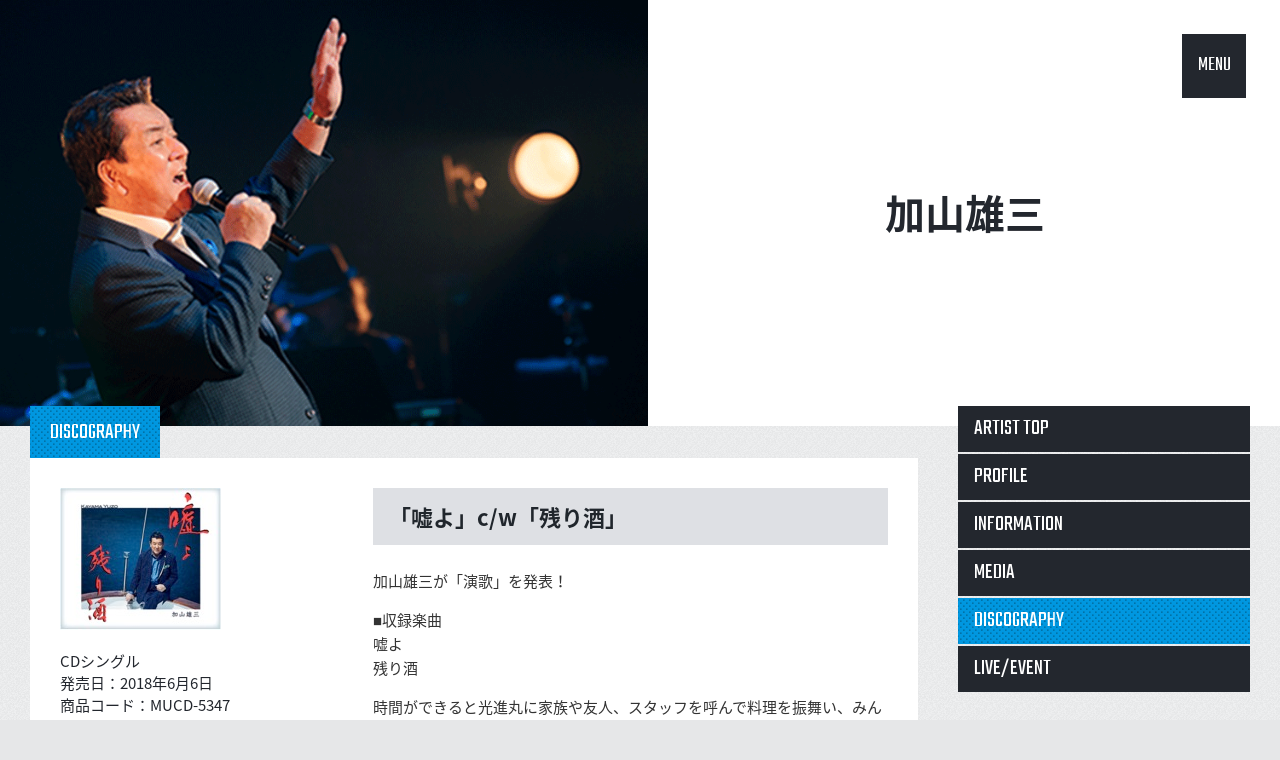

--- FILE ---
content_type: text/html; charset=UTF-8
request_url: http://dreamusic.co.jp/artist/yuzo-kayama/29943.html
body_size: 80815
content:
<!DOCTYPE html>
<!--[if IE 8 ]><html class="ie8"><![endif]-->
<!--[if IE 9 ]><html class="ie9"><![endif]-->
<!--[if (gt IE 9)|!(IE)]><!--><html><!--<![endif]-->
<head>
<meta charset="UTF-8">
<meta http-equiv="X-UA-Compatible" content="IE=edge, chrome=1">
<meta name="viewport" content="width=device-width, initial-scale=1.0, maximum-scale=1.0">
<meta name="description" content="ドリーミュージックは、加山雄三,森山良子,平原綾香,世良公則,FUNKY MONKEY BABYSなど多数のアーティストが所属しています。">
<meta name="keywords" content="ドリーミュージック,加山雄三,森山良子,平原綾香,世良公則,FUNKY MONKEY BABYS">
<link rel="shortcut icon" href="https://dreamusic.co.jp/favicon.ico" />
<title>「嘘よ」c/w「残り酒」 | ドリーミュージック</title><link rel="stylesheet" href="//fonts.googleapis.com/css?family=Teko">
<link rel="stylesheet" href="//fonts.googleapis.com/earlyaccess/notosansjapanese.css">
<link rel="stylesheet" href="http://dreamusic.co.jp/wordpress/wp-content/themes/dreamusic/css/style.css?1682574420">
<script src="//ajax.googleapis.com/ajax/libs/jquery/1.11.2/jquery.min.js"></script>
<script>window.jQuery || document.write('<script src="http://dreamusic.co.jp/wordpress/wp-content/themes/dreamusic/js/jquery-1.11.2.js"><\/script>')</script>
<script src="http://dreamusic.co.jp/wordpress/wp-content/themes/dreamusic/js/jquery.plugin.js?1473410220"></script>
<!--[if lt IE 9]>
<script src="http://dreamusic.co.jp/wordpress/wp-content/themes/dreamusic/js/ie.jquery.plugin.js?1473410220"></script>
<![endif]-->

<link rel='dns-prefetch' href='//s.w.org' />
<link rel='stylesheet' id='wp-block-library-css'  href='http://dreamusic.co.jp/wordpress/wp-includes/css/dist/block-library/style.min.css?ver=5.1.10' type='text/css' media='all' />
<link rel='https://api.w.org/' href='https://dreamusic.co.jp/wp-json/' />
<link rel="alternate" type="application/json+oembed" href="https://dreamusic.co.jp/wp-json/oembed/1.0/embed?url=https%3A%2F%2Fdreamusic.co.jp%2Fartist%2Fyuzo-kayama%2F29943.html" />
<link rel="alternate" type="text/xml+oembed" href="https://dreamusic.co.jp/wp-json/oembed/1.0/embed?url=https%3A%2F%2Fdreamusic.co.jp%2Fartist%2Fyuzo-kayama%2F29943.html&#038;format=xml" />
</head>

<body id="page-top">
<!-- 現在使用しているテンプレートファイル：single.php -->  <div id="js--loader" class="loader">
    <div class="loader__image"><img src="http://dreamusic.co.jp/wordpress/wp-content/themes/dreamusic/images/common/loader.gif" width="138" height="106"></div>
  </div>
  <header id="js--header" class="header">
  

<h1 id="js--header__artist" class="header__artist">
    <a id="js--header__artist__feature" class="header__artist__feature" href="//dreamusic.co.jp/artist/yuzo-kayama/"><img src="https://dreamusic.co.jp/wordpress/wp-content/uploads/2022/08/ac81a602eb8b7835cdb8da3481bff052.gif" alt="加山雄三"></a>
    <span id="js--header__artist__name" class="header__artist__name">
    <a href="//dreamusic.co.jp/artist/yuzo-kayama/">
    加山雄三    </a>
  </span>
</h1>

  </header>

  
  <nav id="no-js--fixed-menu" class="fixed-menu fixed-menu--display">
    <a id="js--fixed-menu__open" class="fixed-menu__open" href="#">MENU</a>
    <div id="js--fixed-menu__panel" class="fixed-menu__panel">
      <a href="//dreamusic.co.jp/artist/">ARTIST</a>
      <a href="//www.youtube.com/user/dreamusic?blend=2&ob=1&rclk=cti" target="_blank">MOVIE</a>
      <a href="//dreamusic.co.jp/tag/discography/">RELEASE</a>
      <a href="//dreamusic.co.jp/news/">NEWS</a>
      <a href="//dreamusic.co.jp"><img src="http://dreamusic.co.jp/wordpress/wp-content/themes/dreamusic/images/common/icn_logo01.png"></a>
      <a href="//dreamusic.co.jp/tag/information/">INFO</a>
      <a href="//dreamusic.co.jp/tag/media/">MEDIA</a>
      <a href="//dreamusic.co.jp/tag/live-event/">LIVE/EVENT</a>
      <a href="//dreamusic.co.jp/audition/">AUDITION</a>
      <a id="js--fixed-menu__close" class="fixed-menu__close" href="#"><img src="http://dreamusic.co.jp/wordpress/wp-content/themes/dreamusic/images/common/icn_close01.png"></a>
    </div>
  </nav>


<div class="layout">
  <div id="js--main" class="main layout__main">
    <article class="block">
  <div class="tabs">
    <h1 class="tabs__tab tabs__tab--active">DISCOGRAPHY</h1>
  </div>
  <div class="panel panel--pad-standard">
    <div class="single single--discography">
            <div class="single--discography__left">
        <p class="single--discography__image"><img src="https://dreamusic.co.jp/wordpress/wp-content/uploads/2018/06/MUCD-5347.jpg"></p>
        <p class="single--discography__meta">
          CDシングル<br>発売日：2018年6月6日<br>商品コード：MUCD-5347<br>価格：1,223円（税込）        </p>
                <ul class="single--discography__sns">
          <li><a href="//twitter.com/share" class="twitter-share-button" data-count="horizontal" data-via="" data-url="http://dreamusic.co.jp/artist/yuzo-kayama/29943.html" data-text="「嘘よ」c/w「残り酒」 | ドリーミュージック・">Tweet</a><script src="//platform.twitter.com/widgets.js"></script></li>
          <li class="faceBook"><iframe src="//www.facebook.com/plugins/like.php?href=http://dreamusic.co.jp/artist/yuzo-kayama/29943.html&amp;layout=button_count&amp;show_faces=true&amp;width=100&amp;action=like&amp;font&amp;colorscheme=light&amp;height=25" scrolling="no" frameborder="0" style="border:none; overflow:hidden; width:100px; _width:120px; height:25px; _height:32px;" allowTransparency="false"></iframe></li>
          <li class="mixiCheck"><a href="http://mixi.jp/share.pl" class="mixi-check-button" data-key="767d5e1f19591535576328d7628c634a81bb7e3d" data-url="http://dreamusic.co.jp/artist/yuzo-kayama/29943.html" data-button="button-2.gif">mixiチェック</a>
          <script src="//static.mixi.jp/js/share.js"></script></li>
        </ul>
      </div>
      <div class="single--discography__right">
        <div class="single__head">
          <h1 class="single__title">「嘘よ」c/w「残り酒」</h1>
        </div>
        <div class="content single__content"><p>加山雄三が「演歌」を発表！</p><p>■収録楽曲<br />嘘よ<br />残り酒</p><p>時間ができると光進丸に家族や友人、スタッフを呼んで料理を振舞い、みんなでカラオケをするのが唯一の楽しみだった加山雄三。</p><p>光進丸では大音量にしても隣近所に迷惑をかけることがなく、加山がカラオケで歌う曲は「演歌」のみと言うほど演歌フリーク。<br />35年ほど前には船員と一緒になって２曲の演歌を船で作ったその曲が「嘘よ」と「残り酒」。</p></div>
      </div>
          </div>
  </div>
</article>

<div class="block">
  <div class="tabs tabs--table">
    <a class="tabs__tab js--tab tabs--table__cell tabs__tab--active" data-tab="discography" data-tab-group="0" href="#">ALL</a><a class="tabs__tab js--tab tabs--table__cell" data-tab="single" data-tab-group="0" href="#">SINGLE</a><a class="tabs__tab js--tab tabs--table__cell" data-tab="album" data-tab-group="0" href="#">ALBUM</a><a class="tabs__tab js--tab tabs--table__cell" data-tab="dvd" data-tab-group="0" href="#">DVD</a><a class="tabs__tab js--tab tabs--table__cell" data-tab="other" data-tab-group="0" href="#">OTHER</a>  </div>
  <div class="panel panel--multi panel--pad-large">
    
<ul class="unit-container unit-container--column-4 js--unit-container" data-panel="discography" data-panel-group="0">
<li class="unit unit--discography discography-n1"><a class="f" href="/artist/yuzo-kayama/41772.html"><img src="/wordpress/wp-content/uploads/2025/08/7863494aeba8fb23de007aa3e09b52ba.png" alt="加山雄三とザ・ヤンチャーズ「旅人の詩」"></a><h1 class="t">加山雄三とザ・ヤンチャーズ「旅人の詩」</h1><p class="m">2025年9月12日 Release<br>CDシングル<br>MUCD-5436<br>1,000円（税込）</p></li>
<li class="unit unit--discography discography-n2"><a class="f" href="/artist/yuzo-kayama/41655.html"><img src="/wordpress/wp-content/uploads/2025/07/48179bc942cb8a0ab958f37df5633a9b.jpg" alt="加山雄三とザ・ヤンチャーズ「旅人の詩」"></a><h1 class="t">加山雄三とザ・ヤンチャーズ「旅人の詩」</h1><p class="m">2025年7月21日 Release<br>デジタル<br>255円（税込）</p></li>
<li class="unit unit--discography discography-n3"><a class="f" href="/artist/yuzo-kayama/37916.html"><img src="/wordpress/wp-content/uploads/2022/12/9ad3d85af55cdbbeddf7be62c75332c0.jpg" alt="加山雄三「加山雄三ラストショー　～永遠の若大将～」【初回限定DVD】"></a><h1 class="t">加山雄三「加山雄三ラストショー　～永遠の若大将～」【初回限定DVD】</h1><p class="m">2023年1月1日 Release<br>DVD<br>MUBD-1094/5<br>9,350円（税込）</p></li>
<li class="unit unit--discography discography-n4"><a class="f" href="/artist/yuzo-kayama/37914.html"><img src="/wordpress/wp-content/uploads/2022/12/cae121e91c6e914e326638df7c712436.jpg" alt="加山雄三「加山雄三ラストショー　～永遠の若大将～」【Blu-ray】"></a><h1 class="t">加山雄三「加山雄三ラストショー　～永遠の若大将～」【Blu-ray】</h1><p class="m">2023年1月1日 Release<br>Blu-ray<br>MUXD-1031<br>8,800円（税込）</p></li>
<li class="unit unit--discography discography-n5"><a class="f" href="/artist/yuzo-kayama/37909.html"><img src="/wordpress/wp-content/uploads/2022/12/cae121e91c6e914e326638df7c712436.jpg" alt="加山雄三「加山雄三ラストショー　～永遠の若大将～」【初回限定Blu-ray】"></a><h1 class="t">加山雄三「加山雄三ラストショー　～永遠の若大将～」【初回限定Blu-ray】</h1><p class="m">2023年1月1日 Release<br>Blu-ray<br>MUXD-1030<br>11,000円（税込）</p></li>
<li class="unit unit--discography discography-n6"><a class="f" href="/artist/yuzo-kayama/37904.html"><img src="/wordpress/wp-content/uploads/2022/12/9ad3d85af55cdbbeddf7be62c75332c0.jpg" alt="加山雄三「加山雄三ラストショー　～永遠の若大将～」【DVD】"></a><h1 class="t">加山雄三「加山雄三ラストショー　～永遠の若大将～」【DVD】</h1><p class="m">2023年1月1日 Release<br>DVD<br>MUBD-1096/7<br>7,150円（税込）</p></li>
<li class="unit unit--discography discography-n7"><a class="f" href="/artist/yuzo-kayama/37682.html"><img src="/wordpress/wp-content/uploads/2022/10/kayamayuzo-lastshow_livecd_jkph.gif" alt="加山雄三「加山雄三ラストショー〜永遠の若大将」"></a><h1 class="t">加山雄三「加山雄三ラストショー〜永遠の若大将」</h1><p class="m">2022年11月30日 Release<br>CDアルバム<br>MUCD-1503/5<br>5,060円（税込）</p></li>
<li class="unit unit--discography discography-n8"><a class="f" href="/artist/yuzo-kayama/37606.html"><img src="/wordpress/wp-content/uploads/2022/09/kayama_ai.jpg" alt="バーチャル若大将「そして陽は昇りつづける」"></a><h1 class="t">バーチャル若大将「そして陽は昇りつづける」</h1><p class="m">2022年9月10日 Release<br>デジタル<br>255円（税込）</p></li>
<li class="unit unit--discography discography-n9"><a class="f" href="/artist/yuzo-kayama/37222.html"><img src="/wordpress/wp-content/uploads/2022/07/dfad87a7d1c1db0d2efbbdd7db5065eb.jpg" alt="加山雄三「若大将ベスト」"></a><h1 class="t">加山雄三「若大将ベスト」</h1><p class="m">2022年9月7日 Release<br>CDアルバム<br>MUCD-1491<br>3,300円（税込）</p></li>
<li class="unit unit--discography discography-n10"><a class="f" href="/artist/yuzo-kayama/37551.html"><img src="/wordpress/wp-content/uploads/2022/08/b33778084cf38e703afdd8809831b1af.gif" alt="加山雄三「海が男にしてくれた」（デジタルシングル）"></a><h1 class="t">加山雄三「海が男にしてくれた」（デジタルシングル）</h1><p class="m">2022年8月26日 Release<br>デジタル<br>MU1D­1349<br>255円（税込）</p></li>
<li class="unit unit--discography discography-n11"><a class="f" href="/artist/yuzo-kayama/34564.html"><img src="/wordpress/wp-content/uploads/2021/03/7c69b49dea310bd42deb3eed83ea3a6c.jpg" alt="加山雄三「紅いバラの花」"></a><h1 class="t">加山雄三「紅いバラの花」</h1><p class="m">2021年4月11日 Release<br>デジタル<br>255円（税込）</p></li>
<li class="unit unit--discography discography-n12"><a class="f" href="/artist/yuzo-kayama/33562.html"><img src="/wordpress/wp-content/uploads/2020/09/H1_new_1027.jpg" alt="加山雄三「DEDICATED to KAYAMA YUZO」"></a><h1 class="t">加山雄三「DEDICATED to KAYAMA YUZO」</h1><p class="m">2020年12月2日 Release<br>CDアルバム<br>MUCD-1463<br>3,300円（税込）</p></li>
<li class="unit unit--discography discography-n13"><a class="f" href="/artist/yuzo-kayama/33564.html"><img src="/wordpress/wp-content/uploads/2020/09/8194d5aaf0a7fbe0782481b9d90196b2.jpg" alt="加山雄三「愛しのキャンディマン/行こうぜBABY！」"></a><h1 class="t">加山雄三「愛しのキャンディマン/行こうぜBABY！」</h1><p class="m">2020年9月21日 Release<br>デジタル<br>255円（税込）</p></li>
<li class="unit unit--discography discography-n14"><a class="f" href="/artist/yuzo-kayama/31302.html"><img src="/wordpress/wp-content/uploads/2019/04/ca3e87b45b3ef380795e85fb5f129336.jpg" alt="「岩谷時子＝弾 厚作 ベスト・ワークスコレクション」"></a><h1 class="t">「岩谷時子＝弾 厚作 ベスト・ワークスコレクション」</h1><p class="m">2019年6月5日 Release<br>CDアルバム<br>MUCD-1427<br>3,056円（税込）</p></li>
<li class="unit unit--discography discography-n15"><a class="f" href="/artist/yuzo-kayama/31297.html"><img src="/wordpress/wp-content/uploads/2019/04/be659cebc094eee4c24328fc793774ae.jpg" alt="「岩谷時子＝弾 厚作ワークスコレクションBOX」【通常盤】"></a><h1 class="t">「岩谷時子＝弾 厚作ワークスコレクションBOX」【通常盤】</h1><p class="m">2019年6月5日 Release<br>CDアルバム<br>MUCD-1429~1435 <br>22,000円（税込）</p></li>
<li class="unit unit--discography discography-n16"><a class="f" href="/artist/yuzo-kayama/31293.html"><img src="/wordpress/wp-content/uploads/2019/04/be659cebc094eee4c24328fc793774ae.jpg" alt="「岩谷時子＝弾 厚作ワークスコレクションBOX」【加山雄三モデルミニチュアギター付限定盤】"></a><h1 class="t">「岩谷時子＝弾 厚作ワークスコレクションBOX」【加山雄三モデルミニチュアギター付限定盤】</h1><p class="m">2019年6月5日 Release<br>CDアルバム<br>MUCD-8129~8135 <br>29,700円（税込）</p></li>
<li class="unit unit--discography discography-n17"><a class="f" href="/artist/yuzo-kayama/29946.html"><img src="/wordpress/wp-content/uploads/2018/06/MUCD-1412.jpg" alt="演歌の若大将～Club光進丸"></a><h1 class="t">演歌の若大将～Club光進丸</h1><p class="m">2018年6月27日 Release<br>CDアルバム<br>MUCD-1412<br>3,056円（税込）</p></li>
<li class="unit unit--discography discography-n18"><a class="f" href="/artist/yuzo-kayama/29943.html"><img src="/wordpress/wp-content/uploads/2018/06/MUCD-5347.jpg" alt="「嘘よ」c/w「残り酒」"></a><h1 class="t">「嘘よ」c/w「残り酒」</h1><p class="m">2018年6月6日 Release<br>CDシングル<br>MUCD-5347<br>1,223円（税込）</p></li>
<li class="unit unit--discography discography-n19"><a class="f" href="/artist/yuzo-kayama/29016.html"><img src="/wordpress/wp-content/uploads/2017/11/kayama_1206.jpg" alt="「加山雄三のすべて 幸せだなぁ。ベスト＆レア音源集」"></a><h1 class="t">「加山雄三のすべて 幸せだなぁ。ベスト＆レア音源集」</h1><p class="m">2017年12月6日 Release<br>CDアルバム<br>MUCD-1400/1 <br>4,074円（税込）</p></li>
<li class="unit unit--discography discography-n20"><a class="f" href="/artist/yuzo-kayama/27865.html"><img src="/wordpress/wp-content/uploads/2017/03/mucd-1383-1.jpg" alt="Respect KAYAMA YUZO"></a><h1 class="t">Respect KAYAMA YUZO</h1><p class="m">2017年4月12日 Release<br>CDアルバム<br>MUCD-1383<br>2,852円（税込）</p></li>
<li class="unit unit--discography discography-n21"><a class="f" href="/artist/yuzo-kayama/25821.html"><img src="/wordpress/wp-content/uploads/2016/06/0bc5a2c06709a65922dea27b60c94cc6.jpg" alt="恋は紅いバラ～加山雄三アルバム"></a><h1 class="t">恋は紅いバラ～加山雄三アルバム</h1><p class="m">2016年7月18日 Release<br>LP<br>FOJD-1002<br>4,400円（税込）</p></li>
<li class="unit unit--discography discography-n22"><a class="f" href="/artist/yuzo-kayama/25819.html"><img src="/wordpress/wp-content/uploads/2016/06/7ac755e0004d567f2a6a63df4cc13d7d.jpg" alt="加山雄三のすべて～ランチャーズとともに"></a><h1 class="t">加山雄三のすべて～ランチャーズとともに</h1><p class="m">2016年7月18日 Release<br>LP<br>FOJD-1001<br>4,400円（税込）</p></li>
<li class="unit unit--discography discography-n23"><a class="f" href="/artist/yuzo-kayama/19135.html"><img src="/artists/japanese/yuzo-kayama/images/MUBD-1058.jpg" alt="若大将EXPO～夢に向かって いま～ 加山雄三 Live in 日本武道館"></a><h1 class="t">若大将EXPO～夢に向かって いま～ 加山雄三 Live in 日本武道館</h1><p class="m">2015年4月8日 Release<br>DVD<br>MUBD-1058<br>6,112円（税込）</p></li>
<li class="unit unit--discography discography-n24"><a class="f" href="/artist/yuzo-kayama/18013.html"><img src="/artists/japanese/yuzo-kayama/images/mucd_1305_7.jpg" alt="若大将EXPO～夢に向かって いま～ 加山雄三 Live in 日本武道館"></a><h1 class="t">若大将EXPO～夢に向かって いま～ 加山雄三 Live in 日本武道館</h1><p class="m">2014年10月15日 Release<br>CDアルバム<br>MUCD-1305～1307<br>5,093円（税込）</p></li>
<li class="unit unit--discography discography-n25"><a class="f" href="/artist/yuzo-kayama/17443.html"><img src="/artists/japanese/yuzo-kayama/images/mucd-1298.jpg" alt="若大将EXPO～夢に向かって いま～Song Library"></a><h1 class="t">若大将EXPO～夢に向かって いま～Song Library</h1><p class="m">2014年8月6日 Release<br>CDアルバム<br>MUCD-1298/1300<br>5,093円（税込）</p></li>
<li class="unit unit--discography discography-n26"><a class="f" href="/artist/yuzo-kayama/16856.html"><img src="/mucd-5252.jpg" alt="Dreamer～夢に向かって いま～"></a><h1 class="t">Dreamer～夢に向かって いま～</h1><p class="m">2014年4月9日 Release<br>CDシングル<br>MUCD-5252<br>1,019円（税込）</p></li>
<li class="unit unit--discography discography-n27"><a class="f" href="/artist/yuzo-kayama/16362.html"><img src="/mucd-1286.jpg" alt="MESSAGE ～加山雄三 J-Standardを歌う～"></a><h1 class="t">MESSAGE ～加山雄三 J-Standardを歌う～</h1><p class="m">2013年7月3日 Release<br>CDアルバム<br>MUCD-1286<br>3,143円（税込）</p></li>
<li class="unit unit--discography discography-n28"><a class="f" href="/artist/yuzo-kayama/15738.html"><img src="/artists/japanese/yuzo-kayama/images/mucd-1265.jpg" alt="加山雄三プレミアム・ベスト"></a><h1 class="t">加山雄三プレミアム・ベスト</h1><p class="m">2012年9月26日 Release<br>CDアルバム<br>MUCD-1265<br>3,143円（税込）</p></li>
<li class="unit unit--discography discography-n29"><a class="f" href="/artist/yuzo-kayama/13239.html"><img src="/artists/japanese/yuzo-kayama/images/mucd-5205.jpg" alt="逍遙歌～そぞろ歩けば～"></a><h1 class="t">逍遙歌～そぞろ歩けば～</h1><p class="m">2012年9月26日 Release<br>CDシングル<br>MUCD-5205<br>1,047円（税込）</p></li>
<li class="unit unit--discography discography-n30"><a class="f" href="/artist/yuzo-kayama/10739.html"><img src="/artists/japanese/yuzo-kayama/images/mucd-1256_7.jpg" alt="若大将・湘南FOREVER"></a><h1 class="t">若大将・湘南FOREVER</h1><p class="m">2012年1月11日 Release<br>CDアルバム<br>MUCD-1256/7<br>3,666円（税込）</p></li>
<li class="unit unit--discography discography-n31"><a class="f" href="/artist/yuzo-kayama/15740.html"><img src="/artists/japanese/yuzo-kayama/images/MUCD-81011.jpg" alt="加山雄三 グレイテスト・ヒッツ～アビーロード・スタジオ・マスタリング"></a><h1 class="t">加山雄三 グレイテスト・ヒッツ～アビーロード・スタジオ・マスタリング</h1><p class="m">2010年9月15日 Release<br>CDアルバム<br>MUCD-81011<br>2,828円（税込）</p></li>
<li class="unit unit--discography discography-n32"><a class="f" href="/artist/yuzo-kayama/7658.html"><img src="/artists/japanese/yuzo-kayama/images/MUCD-810145.jpg" alt="ブラック･サンド･ビーチ～キャラバン ／加山雄三 エレキ･ギター･コレクション"></a><h1 class="t">ブラック･サンド･ビーチ～キャラバン ／加山雄三 エレキ･ギター･コレクション</h1><p class="m">2010年9月15日 Release<br>CDアルバム<br>MUCD-81014/5<br>3,143円（税込）</p></li>
<li class="unit unit--discography discography-n33"><a class="f" href="/artist/yuzo-kayama/7657.html"><img src="/artists/japanese/yuzo-kayama/images/MUCD-810123.jpg" alt="マイ･ウェイ～ラブ･ミー･テンダー ／加山雄三 ポピュラー・ソング・コレクション"></a><h1 class="t">マイ･ウェイ～ラブ･ミー･テンダー ／加山雄三 ポピュラー・ソング・コレクション</h1><p class="m">2010年9月15日 Release<br>CDアルバム<br>MUCD-81012/3<br>3,143円（税込）</p></li>
<li class="unit unit--discography discography-n34"><a class="f" href="/artist/yuzo-kayama/15741.html"><img src="/artists/japanese/funky-monkey-babys/images/mucd1225.jpg" alt="若大将50年！"></a><h1 class="t">若大将50年！</h1><p class="m">2010年5月26日 Release<br>CDアルバム<br>MUCD-1225<br>3,143円（税込）</p></li>
<li class="unit unit--discography discography-n35"><a class="f" href="/artist/yuzo-kayama/15742.html"><img src="/jacket/MUCD-5167.jpg" alt="座・ロンリーハーツ親父バンド"></a><h1 class="t">座・ロンリーハーツ親父バンド</h1><p class="m">2010年4月7日 Release<br>CDシングル<br>MUCD-5167<br>1,047円（税込）</p></li>
<li class="unit unit--discography discography-n36"><a class="f" href="/artist/yuzo-kayama/15766.html"><img src="/jacket/390-0.jpg" alt="湘南 海 物語　オヤジ達の伝説"></a><h1 class="t">湘南 海 物語　オヤジ達の伝説</h1><p class="m">2008年9月10日 Release<br>CDアルバム<br>MUCD-1186/7<br>3,666円（税込）</p></li>
<li class="unit unit--discography discography-n37"><a class="f" href="/artist/yuzo-kayama/2444.html"><img src="/jacket/340-0.jpg" alt="勇気のカタチ〜私を変えてくれたあなたへ〜"></a><h1 class="t">勇気のカタチ〜私を変えてくれたあなたへ〜</h1><p class="m">2007年9月19日 Release<br>CDシングル<br>MUCD-5119<br>1,047円（税込）</p></li>
<li class="unit unit--discography discography-n38"><a class="f" href="/artist/yuzo-kayama/15767.html"><img src="/jacket/335-0.jpg" alt="星の旅人"></a><h1 class="t">星の旅人</h1><p class="m">2007年7月25日 Release<br>CDアルバム<br>MUCD-1169<br>3,143円（税込）</p></li>
<li class="unit unit--discography discography-n39"><a class="f" href="/artist/yuzo-kayama/15768.html"><img src="/jacket/331-0.jpg" alt="星の旅人"></a><h1 class="t">星の旅人</h1><p class="m">2007年7月4日 Release<br>CDシングル<br>MUCD-5117<br>1,047円（税込）</p></li>
<li class="unit unit--discography discography-n40"><a class="f" href="/artist/yuzo-kayama/15746.html"><img src="/jacket/271-0.jpg" alt="加山雄三 with 大友直人「シンフォニック・ガラ・コンサート」〜加山雄三&#038;東京文化会館45周年の祝典〜"></a><h1 class="t">加山雄三 with 大友直人「シンフォニック・ガラ・コンサート」〜加山雄三&#038;東京文化会館45周年の祝典〜</h1><p class="m">2006年6月21日 Release<br>DVD<br>MUBD-1014〜15（2枚組）<br>5,238円（税込）</p></li>
<li class="unit unit--discography discography-n41"><a class="f" href="/artist/yuzo-kayama/15747.html"><img src="/jacket/natural_150.jpg" alt="natural"></a><h1 class="t">natural</h1><p class="m">2005年7月20日 Release<br>CDアルバム<br>MUCD-1128<br>3,143円（税込）</p></li>
<li class="unit unit--discography discography-n42"><a class="f" href="/artist/yuzo-kayama/2325.html"><img src="/jacket/kayama_gold100_150.jpg" alt="45th Anniversary 加山雄三 GOLD 100"></a><h1 class="t">45th Anniversary 加山雄三 GOLD 100</h1><p class="m">2005年4月13日 Release<br>CDアルバム<br>MUCD-1120_1124<br>10,476円（税込）</p></li>
<li class="unit unit--discography discography-n43"><a class="f" href="/artist/yuzo-kayama/15765.html"><img src="/jacket/kayama_greatest_150.jpg" alt="加山雄三グレイテスト・ヒッツ〜アビーロード・スタジオ・マスタリング"></a><h1 class="t">加山雄三グレイテスト・ヒッツ〜アビーロード・スタジオ・マスタリング</h1><p class="m">2004年9月22日 Release<br>カセット<br>MUTD-1001<br>2,619円（税込）</p></li>
<li class="unit unit--discography discography-n44"><a class="f" href="/artist/yuzo-kayama/15753.html"><img src="/jacket/kayama_videoclip_toki_150.jpg" alt="加山雄三　Video Clips〜時を超えて/白い砂の少女/母よ〜"></a><h1 class="t">加山雄三　Video Clips〜時を超えて/白い砂の少女/母よ〜</h1><p class="m">2004年8月25日 Release<br>DVD<br>MUBD-1010<br>2,096円（税込）</p></li>
<li class="unit unit--discography discography-n45"><a class="f" href="/artist/yuzo-kayama/15756.html"><img src="/jacket/78-0.jpg" alt="All by myself"></a><h1 class="t">All by myself</h1><p class="m">2004年5月26日 Release<br>CDアルバム<br>MUCD-1108<br>3,038円（税込）</p></li>
<li class="unit unit--discography discography-n46"><a class="f" href="/artist/yuzo-kayama/2279.html"><img src="/jacket/tokiwokoete_single_150.jpg" alt="時を超えて"></a><h1 class="t">時を超えて</h1><p class="m">2004年5月19日 Release<br>CDシングル<br>MUCD-5056<br>1,100円（税込）</p></li>
<li class="unit unit--discography discography-n47"><a class="f" href="/artist/yuzo-kayama/2259.html"><img src="/jacket/koushinmaru_150.jpg" alt="光進丸〜海と歌と加山雄三〜"></a><h1 class="t">光進丸〜海と歌と加山雄三〜</h1><p class="m">2003年12月17日 Release<br>DVD<br>MUBD-1006<br>3,981円（税込）</p></li>
<li class="unit unit--discography discography-n48"><a class="f" href="/artist/yuzo-kayama/15754.html"><img src="/jacket/46-0.jpg" alt="My DREAM,My SHIP"></a><h1 class="t">My DREAM,My SHIP</h1><p class="m">2003年8月27日 Release<br>DVD<br>MUBD-1003<br>3,981円（税込）</p></li>
<li class="unit unit--discography discography-n49"><a class="f" href="/artist/yuzo-kayama/2238.html"><img src="/jacket/48-0.jpg" alt="CONCERT TOUR &#8217;91“時を超えて”"></a><h1 class="t">CONCERT TOUR &#8217;91“時を超えて”</h1><p class="m">2003年8月27日 Release<br>DVD<br>MUBD-1005<br>5,028円（税込）</p></li>
<li class="unit unit--discography discography-n50"><a class="f" href="/artist/yuzo-kayama/2236.html"><img src="/jacket/47-0.jpg" alt="My Favorite Songs"></a><h1 class="t">My Favorite Songs</h1><p class="m">2003年8月27日 Release<br>DVD<br>MUBD-1004<br>3,981円（税込）</p></li>
<li class="unit unit--discography discography-n51"><a class="f" href="/artist/yuzo-kayama/2208.html"><img src="/jacket/aitomirainotameni_150.jpg" alt="愛と未来のために"></a><h1 class="t">愛と未来のために</h1><p class="m">2003年3月5日 Release<br>CDシングル<br>MUCD-5033<br>1,047円（税込）</p></li>
<li class="unit unit--discography discography-n52"><a class="f" href="/artist/yuzo-kayama/15755.html"><img src="/jacket/73-0.jpg" alt="若大将トラックス"></a><h1 class="t">若大将トラックス</h1><p class="m">2002年5月22日 Release<br>CDアルバム<br>MUCD-1042<br>2,619円（税込）</p></li>
<li class="unit unit--discography discography-n53"><a class="f" href="/artist/yuzo-kayama/2168.html"><img src="/jacket/harukanamiraihe_150.jpg" alt="はるかな未来（あした）へ"></a><h1 class="t">はるかな未来（あした）へ</h1><p class="m">2002年5月22日 Release<br>CDアルバム<br>MUCD-1036<br>2,619円（税込）</p></li>
<li class="unit unit--discography discography-n54"><a class="f" href="/artist/yuzo-kayama/2169.html"><img src="/jacket/yesterday_150.jpg" alt="YESTERDAY"></a><h1 class="t">YESTERDAY</h1><p class="m">2002年5月22日 Release<br>CDアルバム<br>MUCD-1035<br>2,619円（税込）</p></li>
<li class="unit unit--discography discography-n55"><a class="f" href="/artist/yuzo-kayama/2162.html"><img src="/jacket/tatoru2_150.jpg" alt="鯛取る２（ふたたび）"></a><h1 class="t">鯛取る２（ふたたび）</h1><p class="m">2002年5月22日 Release<br>CDアルバム<br>MUCD-1046<br>2,619円（税込）</p></li>
<li class="unit unit--discography discography-n56"><a class="f" href="/artist/yuzo-kayama/2164.html"><img src="/jacket/kayamayusoshow_150.jpg" alt="加山雄三ショー"></a><h1 class="t">加山雄三ショー</h1><p class="m">2002年5月22日 Release<br>CDアルバム<br>MUCD-1037<br>2,619円（税込）</p></li>
<li class="unit unit--discography discography-n57"><a class="f" href="/artist/yuzo-kayama/2165.html"><img src="/jacket/shounanniai_150.jpg" alt="湘南に愛をこめて"></a><h1 class="t">湘南に愛をこめて</h1><p class="m">2002年5月22日 Release<br>CDアルバム<br>MUCD-1038<br>2,619円（税込）</p></li>
<li class="unit unit--discography discography-n58"><a class="f" href="/artist/yuzo-kayama/2166.html"><img src="/jacket/pianoconcheruto_150.jpg" alt="父に捧げるピアノコンチェルト"></a><h1 class="t">父に捧げるピアノコンチェルト</h1><p class="m">2002年5月22日 Release<br>CDアルバム<br>MUCD-1039<br>2,619円（税込）</p></li>
<li class="unit unit--discography discography-n59"><a class="f" href="/artist/yuzo-kayama/15757.html"><img src="/jacket/singlescollection_150.jpg" alt="Singles Colｌection"></a><h1 class="t">Singles Colｌection</h1><p class="m">2002年5月22日 Release<br>CDアルバム<br>MUCD-1047_1051<br>7,857円（税込）</p></li>
<li class="unit unit--discography discography-n60"><a class="f" href="/artist/yuzo-kayama/2158.html"><img src="/jacket/taitoru_150.jpg" alt="鯛取る"></a><h1 class="t">鯛取る</h1><p class="m">2002年5月22日 Release<br>CDアルバム<br>MUCD-1043<br>2,619円（税込）</p></li>
<li class="unit unit--discography discography-n61"><a class="f" href="/artist/yuzo-kayama/2160.html"><img src="/jacket/life_150.jpg" alt="LIFE"></a><h1 class="t">LIFE</h1><p class="m">2002年5月22日 Release<br>CDアルバム<br>MUCD-1044<br>2,619円（税込）</p></li>
<li class="unit unit--discography discography-n62"><a class="f" href="/artist/yuzo-kayama/2161.html"><img src="/jacket/sarai_150.jpg" alt="サライ"></a><h1 class="t">サライ</h1><p class="m">2002年5月22日 Release<br>CDアルバム<br>MUCD-1040<br>2,619円（税込）</p></li>
<li class="unit unit--discography discography-n63"><a class="f" href="/artist/yuzo-kayama/15758.html"><img src="/jacket/wakadaishouT2_150.jpg" alt="若大将トラックス Vol.2"></a><h1 class="t">若大将トラックス Vol.2</h1><p class="m">2002年5月22日 Release<br>CDアルバム<br>MUCD-1045<br>2,619円（税込）</p></li>
<li class="unit unit--discography discography-n64"><a class="f" href="/artist/yuzo-kayama/2157.html"><img src="/jacket/bracksundbeach_150.jpg" alt="BLACK SAND BEACH"></a><h1 class="t">BLACK SAND BEACH</h1><p class="m">2002年5月22日 Release<br>CDアルバム<br>MUCD-1041<br>2,619円（税込）</p></li>
<li class="unit unit--discography discography-n65"><a class="f" href="/artist/yuzo-kayama/2147.html"><img src="/jacket/umisonoai_150.jpg" alt="海 その愛"></a><h1 class="t">海 その愛</h1><p class="m">2002年3月20日 Release<br>CDアルバム<br>MUCD-1020<br>2,619円（税込）</p></li>
<li class="unit unit--discography discography-n66"><a class="f" href="/artist/yuzo-kayama/15759.html"><img src="/artists/japanese/yuzo-kayama/images/mucd-1026.jpg" alt="帰ってきた若大将 オリジナル・サウンド・トラック"></a><h1 class="t">帰ってきた若大将 オリジナル・サウンド・トラック</h1><p class="m">2002年3月20日 Release<br>CDアルバム<br>MUCD-1026<br>2,619円（税込）</p></li>
<li class="unit unit--discography discography-n67"><a class="f" href="/artist/yuzo-kayama/2142.html"><img src="/jacket/eiennnonastu_150.jpg" alt="永遠の夏"></a><h1 class="t">永遠の夏</h1><p class="m">2002年3月20日 Release<br>CDアルバム<br>MUCD-1034<br>2,619円（税込）</p></li>
<li class="unit unit--discography discography-n68"><a class="f" href="/artist/yuzo-kayama/2143.html"><img src="/jacket/ForTheGoodTimes_150.jpg" alt="FOR THE GOOD TIMES"></a><h1 class="t">FOR THE GOOD TIMES</h1><p class="m">2002年3月20日 Release<br>CDアルバム<br>MUCD-1032<br>2,619円（税込）</p></li>
<li class="unit unit--discography discography-n69"><a class="f" href="/artist/yuzo-kayama/2145.html"><img src="/jacket/wakadaishographity_150.jpg" alt="若大将グラフティ"></a><h1 class="t">若大将グラフティ</h1><p class="m">2002年3月20日 Release<br>CDアルバム<br>MUCD-1027_1031<br>7,857円（税込）</p></li>
<li class="unit unit--discography discography-n70"><a class="f" href="/artist/yuzo-kayama/15760.html"><img src="/jacket/budokanlive1976_150.jpg" alt="加山雄三１９７６−武道館ライブ"></a><h1 class="t">加山雄三１９７６−武道館ライブ</h1><p class="m">2002年3月20日 Release<br>CDアルバム<br>MUCD-1021_1022<br>3,143円（税込）</p></li>
<li class="unit unit--discography discography-n71"><a class="f" href="/artist/yuzo-kayama/2136.html"><img src="/jacket/enkanagashiuta_150.jpg" alt="演歌流し唄"></a><h1 class="t">演歌流し唄</h1><p class="m">2002年3月20日 Release<br>CDアルバム<br>MUCD-1019<br>2,619円（税込）</p></li>
<li class="unit unit--discography discography-n72"><a class="f" href="/artist/yuzo-kayama/2138.html"><img src="/jacket/chiheisennokanata_150.jpg" alt="地平線の彼方"></a><h1 class="t">地平線の彼方</h1><p class="m">2002年3月20日 Release<br>CDアルバム<br>MUCD-1023<br>2,619円（税込）</p></li>
<li class="unit unit--discography discography-n73"><a class="f" href="/artist/yuzo-kayama/2139.html"><img src="/jacket/kayamayuzodoori_150.jpg" alt="加山雄三通り"></a><h1 class="t">加山雄三通り</h1><p class="m">2002年3月20日 Release<br>CDアルバム<br>MUCD-1024<br>2,619円（税込）</p></li>
<li class="unit unit--discography discography-n74"><a class="f" href="/artist/yuzo-kayama/2140.html"><img src="/jacket/aisurutokiwaima_150.jpg" alt="愛する時は今"></a><h1 class="t">愛する時は今</h1><p class="m">2002年3月20日 Release<br>CDアルバム<br>MUCD-1025<br>2,619円（税込）</p></li>
<li class="unit unit--discography discography-n75"><a class="f" href="/artist/yuzo-kayama/2141.html"><img src="/jacket/whiteChristmas_150.jpg" alt="WHITE CHRISTMAS"></a><h1 class="t">WHITE CHRISTMAS</h1><p class="m">2002年3月20日 Release<br>CDアルバム<br>MUCD-1033<br>2,619円（税込）</p></li>
<li class="unit unit--discography discography-n76"><a class="f" href="/artist/yuzo-kayama/15761.html"><img src="/jacket/inberaminight_150.jpg" alt="加山雄三イン・ベラミ〜ナイト・クラブの加山雄三"></a><h1 class="t">加山雄三イン・ベラミ〜ナイト・クラブの加山雄三</h1><p class="m">2002年3月20日 Release<br>CDアルバム<br>MUCD-1018<br>2,619円（税込）</p></li>
<li class="unit unit--discography discography-n77"><a class="f" href="/artist/yuzo-kayama/2130.html"><img src="/jacket/251-0.jpg" alt="愛はいつまでも"></a><h1 class="t">愛はいつまでも</h1><p class="m">2002年1月23日 Release<br>CDアルバム<br>MUCD-1015<br>2,619円（税込）</p></li>
<li class="unit unit--discography discography-n78"><a class="f" href="/artist/yuzo-kayama/2131.html"><img src="/jacket/261-0.jpg" alt="TRIP OF DAVID"></a><h1 class="t">TRIP OF DAVID</h1><p class="m">2002年1月23日 Release<br>CDアルバム<br>MUCD-1017<br>2,619円（税込）</p></li>
<li class="unit unit--discography discography-n79"><a class="f" href="/artist/yuzo-kayama/15762.html"><img src="/jacket/kayamayuzoonstage_150.jpg" alt="加山雄三オン・ステージ〜ランチャーズと共に〜"></a><h1 class="t">加山雄三オン・ステージ〜ランチャーズと共に〜</h1><p class="m">2002年1月23日 Release<br>CDアルバム<br>MUCD-1011_1012<br>3,143円（税込）</p></li>
<li class="unit unit--discography discography-n80"><a class="f" href="/artist/yuzo-kayama/2121.html"><img src="/jacket/253-0.jpg" alt="世界のどこかで"></a><h1 class="t">世界のどこかで</h1><p class="m">2002年1月23日 Release<br>CDアルバム<br>MUCD-1014<br>2,619円（税込）</p></li>
<li class="unit unit--discography discography-n81"><a class="f" href="/artist/yuzo-kayama/2122.html"><img src="/jacket/254-0.jpg" alt="大空の彼方"></a><h1 class="t">大空の彼方</h1><p class="m">2002年1月23日 Release<br>CDアルバム<br>MUCD-1013<br>2,619円（税込）</p></li>
<li class="unit unit--discography discography-n82"><a class="f" href="/artist/yuzo-kayama/2123.html"><img src="/jacket/255-0.jpg" alt="君のために"></a><h1 class="t">君のために</h1><p class="m">2002年1月23日 Release<br>CDアルバム<br>MUCD-1010<br>2,619円（税込）</p></li>
<li class="unit unit--discography discography-n83"><a class="f" href="/artist/yuzo-kayama/2124.html"><img src="/jacket/256-0.jpg" alt="加山雄三のすべて　第三集"></a><h1 class="t">加山雄三のすべて　第三集</h1><p class="m">2002年1月23日 Release<br>CDアルバム<br>MUCD-1009<br>2,619円（税込）</p></li>
<li class="unit unit--discography discography-n84"><a class="f" href="/artist/yuzo-kayama/2125.html"><img src="/jacket/257-0.jpg" alt="太陽の恋"></a><h1 class="t">太陽の恋</h1><p class="m">2002年1月23日 Release<br>CDアルバム<br>MUCD-1008<br>2,619円（税込）</p></li>
<li class="unit unit--discography discography-n85"><a class="f" href="/artist/yuzo-kayama/2126.html"><img src="/jacket/258-0.jpg" alt="加山雄三のすべて　第二集"></a><h1 class="t">加山雄三のすべて　第二集</h1><p class="m">2002年1月23日 Release<br>CDアルバム<br>MUCD-1007<br>2,619円（税込）</p></li>
<li class="unit unit--discography discography-n86"><a class="f" href="/artist/yuzo-kayama/2127.html"><img src="/jacket/259-0.jpg" alt="ハワイの休日"></a><h1 class="t">ハワイの休日</h1><p class="m">2002年1月23日 Release<br>CDアルバム<br>MUCD-1006<br>2,619円（税込）</p></li>
<li class="unit unit--discography discography-n87"><a class="f" href="/artist/yuzo-kayama/15763.html"><img src="/jacket/kayamay_subete_150.jpg" alt="加山雄三のすべて 〜ザ・ランチャーズとともに"></a><h1 class="t">加山雄三のすべて 〜ザ・ランチャーズとともに</h1><p class="m">2002年1月23日 Release<br>CDアルバム<br>MUCD-1004<br>2,619円（税込）</p></li>
<li class="unit unit--discography discography-n88"><a class="f" href="/artist/yuzo-kayama/2120.html"><img src="/jacket/252-0.jpg" alt="荒野をもとめて"></a><h1 class="t">荒野をもとめて</h1><p class="m">2002年1月23日 Release<br>CDアルバム<br>MUCD-1016<br>2,619円（税込）</p></li>
<li class="unit unit--discography discography-n89"><a class="f" href="/artist/yuzo-kayama/2118.html"><img src="/jacket/311-0.jpg" alt="グレイテスト・ヒッツ"></a><h1 class="t">グレイテスト・ヒッツ</h1><p class="m">2001年11月21日 Release<br>CDアルバム<br>MUCD-1001<br>2,619円（税込）</p></li>
<li class="unit unit--discography discography-n90"><a class="f" href="/artist/yuzo-kayama/15764.html"><img src="/jacket/kayamabest40_150.jpg" alt="加山雄三ベスト40"></a><h1 class="t">加山雄三ベスト40</h1><p class="m">2001年11月21日 Release<br>CDアルバム<br>MUCD-1002_1003<br>3,143円（税込）</p></li>
<li class="unit unit--discography discography-n91"><a class="f" href="/artist/yuzo-kayama/2113.html"><img src="/jacket/260-0.jpg" alt="恋は紅いバラ"></a><h1 class="t">恋は紅いバラ</h1><p class="m">2001年1月23日 Release<br>CDアルバム<br>MUCD-1005<br>2,619円（税込）</p></li>
</ul>
<style>
.discography-n1, .discography-n3, .discography-n5, .discography-n7, .discography-n9, .discography-n11, .discography-n13, .discography-n15, .discography-n17, .discography-n19, .discography-n21, .discography-n23, .discography-n25, .discography-n27, .discography-n29, .discography-n31, .discography-n33, .discography-n35, .discography-n37, .discography-n39, .discography-n41, .discography-n43, .discography-n45, .discography-n47, .discography-n49, .discography-n51, .discography-n53, .discography-n55, .discography-n57, .discography-n59, .discography-n61, .discography-n63, .discography-n65, .discography-n67, .discography-n69, .discography-n71, .discography-n73, .discography-n75, .discography-n77, .discography-n79, .discography-n81, .discography-n83, .discography-n85, .discography-n87, .discography-n89, .discography-n91{ margin-left:0 !important; }
@media screen and (min-width:640px){
	.unit--discography{ margin-left:5% !important; }
	.discography-n1, .discography-n4, .discography-n7, .discography-n10, .discography-n13, .discography-n16, .discography-n19, .discography-n22, .discography-n25, .discography-n28, .discography-n31, .discography-n34, .discography-n37, .discography-n40, .discography-n43, .discography-n46, .discography-n49, .discography-n52, .discography-n55, .discography-n58, .discography-n61, .discography-n64, .discography-n67, .discography-n70, .discography-n73, .discography-n76, .discography-n79, .discography-n82, .discography-n85, .discography-n88, .discography-n91{ margin-left:0 !important; }
}
@media screen and (min-width:980px){
	.unit--discography { margin-left:2.325% !important; }
	.discography-n1, .discography-n5, .discography-n9, .discography-n13, .discography-n17, .discography-n21, .discography-n25, .discography-n29, .discography-n33, .discography-n37, .discography-n41, .discography-n45, .discography-n49, .discography-n53, .discography-n57, .discography-n61, .discography-n65, .discography-n69, .discography-n73, .discography-n77, .discography-n81, .discography-n85, .discography-n89 { margin-left:0 !important; clear:left; }
}
</style>
<ul class="unit-container unit-container--column-4 js--unit-container" data-panel="single" data-panel-group="0">
<li class="unit unit--discography single-n1"><a class="f" href="/artist/yuzo-kayama/41772.html"><img src="/wordpress/wp-content/uploads/2025/08/7863494aeba8fb23de007aa3e09b52ba.png" alt="加山雄三とザ・ヤンチャーズ「旅人の詩」"></a><h1 class="t">加山雄三とザ・ヤンチャーズ「旅人の詩」</h1><p class="m">2025年9月12日 Release<br>CDシングル<br>MUCD-5436<br>1,000円（税込）</p></li>
<li class="unit unit--discography single-n2"><a class="f" href="/artist/yuzo-kayama/33564.html"><img src="/wordpress/wp-content/uploads/2020/09/8194d5aaf0a7fbe0782481b9d90196b2.jpg" alt="加山雄三「愛しのキャンディマン/行こうぜBABY！」"></a><h1 class="t">加山雄三「愛しのキャンディマン/行こうぜBABY！」</h1><p class="m">2020年9月21日 Release<br>デジタル<br>255円（税込）</p></li>
<li class="unit unit--discography single-n3"><a class="f" href="/artist/yuzo-kayama/29943.html"><img src="/wordpress/wp-content/uploads/2018/06/MUCD-5347.jpg" alt="「嘘よ」c/w「残り酒」"></a><h1 class="t">「嘘よ」c/w「残り酒」</h1><p class="m">2018年6月6日 Release<br>CDシングル<br>MUCD-5347<br>1,223円（税込）</p></li>
<li class="unit unit--discography single-n4"><a class="f" href="/artist/yuzo-kayama/16856.html"><img src="/mucd-5252.jpg" alt="Dreamer～夢に向かって いま～"></a><h1 class="t">Dreamer～夢に向かって いま～</h1><p class="m">2014年4月9日 Release<br>CDシングル<br>MUCD-5252<br>1,019円（税込）</p></li>
<li class="unit unit--discography single-n5"><a class="f" href="/artist/yuzo-kayama/13239.html"><img src="/artists/japanese/yuzo-kayama/images/mucd-5205.jpg" alt="逍遙歌～そぞろ歩けば～"></a><h1 class="t">逍遙歌～そぞろ歩けば～</h1><p class="m">2012年9月26日 Release<br>CDシングル<br>MUCD-5205<br>1,047円（税込）</p></li>
<li class="unit unit--discography single-n6"><a class="f" href="/artist/yuzo-kayama/15742.html"><img src="/jacket/MUCD-5167.jpg" alt="座・ロンリーハーツ親父バンド"></a><h1 class="t">座・ロンリーハーツ親父バンド</h1><p class="m">2010年4月7日 Release<br>CDシングル<br>MUCD-5167<br>1,047円（税込）</p></li>
<li class="unit unit--discography single-n7"><a class="f" href="/artist/yuzo-kayama/2444.html"><img src="/jacket/340-0.jpg" alt="勇気のカタチ〜私を変えてくれたあなたへ〜"></a><h1 class="t">勇気のカタチ〜私を変えてくれたあなたへ〜</h1><p class="m">2007年9月19日 Release<br>CDシングル<br>MUCD-5119<br>1,047円（税込）</p></li>
<li class="unit unit--discography single-n8"><a class="f" href="/artist/yuzo-kayama/15768.html"><img src="/jacket/331-0.jpg" alt="星の旅人"></a><h1 class="t">星の旅人</h1><p class="m">2007年7月4日 Release<br>CDシングル<br>MUCD-5117<br>1,047円（税込）</p></li>
<li class="unit unit--discography single-n9"><a class="f" href="/artist/yuzo-kayama/2279.html"><img src="/jacket/tokiwokoete_single_150.jpg" alt="時を超えて"></a><h1 class="t">時を超えて</h1><p class="m">2004年5月19日 Release<br>CDシングル<br>MUCD-5056<br>1,100円（税込）</p></li>
<li class="unit unit--discography single-n10"><a class="f" href="/artist/yuzo-kayama/2208.html"><img src="/jacket/aitomirainotameni_150.jpg" alt="愛と未来のために"></a><h1 class="t">愛と未来のために</h1><p class="m">2003年3月5日 Release<br>CDシングル<br>MUCD-5033<br>1,047円（税込）</p></li>
</ul>
<style>
.single-n1, .single-n3, .single-n5, .single-n7, .single-n9{ margin-left:0 !important; }
@media screen and (min-width:640px){
	.unit--discography{ margin-left:5% !important; }
	.single-n1, .single-n4, .single-n7, .single-n10{ margin-left:0 !important; }
}
@media screen and (min-width:980px){
	.unit--discography { margin-left:2.325% !important; }
	.single-n1, .single-n5, .single-n9 { margin-left:0 !important; clear:left; }
}
</style>
<ul class="unit-container unit-container--column-4 js--unit-container" data-panel="album" data-panel-group="0">
<li class="unit unit--discography album-n1"><a class="f" href="/artist/yuzo-kayama/37682.html"><img src="/wordpress/wp-content/uploads/2022/10/kayamayuzo-lastshow_livecd_jkph.gif" alt="加山雄三「加山雄三ラストショー〜永遠の若大将」"></a><h1 class="t">加山雄三「加山雄三ラストショー〜永遠の若大将」</h1><p class="m">2022年11月30日 Release<br>CDアルバム<br>MUCD-1503/5<br>5,060円（税込）</p></li>
<li class="unit unit--discography album-n2"><a class="f" href="/artist/yuzo-kayama/37222.html"><img src="/wordpress/wp-content/uploads/2022/07/dfad87a7d1c1db0d2efbbdd7db5065eb.jpg" alt="加山雄三「若大将ベスト」"></a><h1 class="t">加山雄三「若大将ベスト」</h1><p class="m">2022年9月7日 Release<br>CDアルバム<br>MUCD-1491<br>3,300円（税込）</p></li>
<li class="unit unit--discography album-n3"><a class="f" href="/artist/yuzo-kayama/33562.html"><img src="/wordpress/wp-content/uploads/2020/09/H1_new_1027.jpg" alt="加山雄三「DEDICATED to KAYAMA YUZO」"></a><h1 class="t">加山雄三「DEDICATED to KAYAMA YUZO」</h1><p class="m">2020年12月2日 Release<br>CDアルバム<br>MUCD-1463<br>3,300円（税込）</p></li>
<li class="unit unit--discography album-n4"><a class="f" href="/artist/yuzo-kayama/31302.html"><img src="/wordpress/wp-content/uploads/2019/04/ca3e87b45b3ef380795e85fb5f129336.jpg" alt="「岩谷時子＝弾 厚作 ベスト・ワークスコレクション」"></a><h1 class="t">「岩谷時子＝弾 厚作 ベスト・ワークスコレクション」</h1><p class="m">2019年6月5日 Release<br>CDアルバム<br>MUCD-1427<br>3,056円（税込）</p></li>
<li class="unit unit--discography album-n5"><a class="f" href="/artist/yuzo-kayama/31297.html"><img src="/wordpress/wp-content/uploads/2019/04/be659cebc094eee4c24328fc793774ae.jpg" alt="「岩谷時子＝弾 厚作ワークスコレクションBOX」【通常盤】"></a><h1 class="t">「岩谷時子＝弾 厚作ワークスコレクションBOX」【通常盤】</h1><p class="m">2019年6月5日 Release<br>CDアルバム<br>MUCD-1429~1435 <br>22,000円（税込）</p></li>
<li class="unit unit--discography album-n6"><a class="f" href="/artist/yuzo-kayama/31293.html"><img src="/wordpress/wp-content/uploads/2019/04/be659cebc094eee4c24328fc793774ae.jpg" alt="「岩谷時子＝弾 厚作ワークスコレクションBOX」【加山雄三モデルミニチュアギター付限定盤】"></a><h1 class="t">「岩谷時子＝弾 厚作ワークスコレクションBOX」【加山雄三モデルミニチュアギター付限定盤】</h1><p class="m">2019年6月5日 Release<br>CDアルバム<br>MUCD-8129~8135 <br>29,700円（税込）</p></li>
<li class="unit unit--discography album-n7"><a class="f" href="/artist/yuzo-kayama/29946.html"><img src="/wordpress/wp-content/uploads/2018/06/MUCD-1412.jpg" alt="演歌の若大将～Club光進丸"></a><h1 class="t">演歌の若大将～Club光進丸</h1><p class="m">2018年6月27日 Release<br>CDアルバム<br>MUCD-1412<br>3,056円（税込）</p></li>
<li class="unit unit--discography album-n8"><a class="f" href="/artist/yuzo-kayama/29016.html"><img src="/wordpress/wp-content/uploads/2017/11/kayama_1206.jpg" alt="「加山雄三のすべて 幸せだなぁ。ベスト＆レア音源集」"></a><h1 class="t">「加山雄三のすべて 幸せだなぁ。ベスト＆レア音源集」</h1><p class="m">2017年12月6日 Release<br>CDアルバム<br>MUCD-1400/1 <br>4,074円（税込）</p></li>
<li class="unit unit--discography album-n9"><a class="f" href="/artist/yuzo-kayama/27865.html"><img src="/wordpress/wp-content/uploads/2017/03/mucd-1383-1.jpg" alt="Respect KAYAMA YUZO"></a><h1 class="t">Respect KAYAMA YUZO</h1><p class="m">2017年4月12日 Release<br>CDアルバム<br>MUCD-1383<br>2,852円（税込）</p></li>
<li class="unit unit--discography album-n10"><a class="f" href="/artist/yuzo-kayama/18013.html"><img src="/artists/japanese/yuzo-kayama/images/mucd_1305_7.jpg" alt="若大将EXPO～夢に向かって いま～ 加山雄三 Live in 日本武道館"></a><h1 class="t">若大将EXPO～夢に向かって いま～ 加山雄三 Live in 日本武道館</h1><p class="m">2014年10月15日 Release<br>CDアルバム<br>MUCD-1305～1307<br>5,093円（税込）</p></li>
<li class="unit unit--discography album-n11"><a class="f" href="/artist/yuzo-kayama/17443.html"><img src="/artists/japanese/yuzo-kayama/images/mucd-1298.jpg" alt="若大将EXPO～夢に向かって いま～Song Library"></a><h1 class="t">若大将EXPO～夢に向かって いま～Song Library</h1><p class="m">2014年8月6日 Release<br>CDアルバム<br>MUCD-1298/1300<br>5,093円（税込）</p></li>
<li class="unit unit--discography album-n12"><a class="f" href="/artist/yuzo-kayama/16362.html"><img src="/mucd-1286.jpg" alt="MESSAGE ～加山雄三 J-Standardを歌う～"></a><h1 class="t">MESSAGE ～加山雄三 J-Standardを歌う～</h1><p class="m">2013年7月3日 Release<br>CDアルバム<br>MUCD-1286<br>3,143円（税込）</p></li>
<li class="unit unit--discography album-n13"><a class="f" href="/artist/yuzo-kayama/15738.html"><img src="/artists/japanese/yuzo-kayama/images/mucd-1265.jpg" alt="加山雄三プレミアム・ベスト"></a><h1 class="t">加山雄三プレミアム・ベスト</h1><p class="m">2012年9月26日 Release<br>CDアルバム<br>MUCD-1265<br>3,143円（税込）</p></li>
<li class="unit unit--discography album-n14"><a class="f" href="/artist/yuzo-kayama/10739.html"><img src="/artists/japanese/yuzo-kayama/images/mucd-1256_7.jpg" alt="若大将・湘南FOREVER"></a><h1 class="t">若大将・湘南FOREVER</h1><p class="m">2012年1月11日 Release<br>CDアルバム<br>MUCD-1256/7<br>3,666円（税込）</p></li>
<li class="unit unit--discography album-n15"><a class="f" href="/artist/yuzo-kayama/15740.html"><img src="/artists/japanese/yuzo-kayama/images/MUCD-81011.jpg" alt="加山雄三 グレイテスト・ヒッツ～アビーロード・スタジオ・マスタリング"></a><h1 class="t">加山雄三 グレイテスト・ヒッツ～アビーロード・スタジオ・マスタリング</h1><p class="m">2010年9月15日 Release<br>CDアルバム<br>MUCD-81011<br>2,828円（税込）</p></li>
<li class="unit unit--discography album-n16"><a class="f" href="/artist/yuzo-kayama/7658.html"><img src="/artists/japanese/yuzo-kayama/images/MUCD-810145.jpg" alt="ブラック･サンド･ビーチ～キャラバン ／加山雄三 エレキ･ギター･コレクション"></a><h1 class="t">ブラック･サンド･ビーチ～キャラバン ／加山雄三 エレキ･ギター･コレクション</h1><p class="m">2010年9月15日 Release<br>CDアルバム<br>MUCD-81014/5<br>3,143円（税込）</p></li>
<li class="unit unit--discography album-n17"><a class="f" href="/artist/yuzo-kayama/7657.html"><img src="/artists/japanese/yuzo-kayama/images/MUCD-810123.jpg" alt="マイ･ウェイ～ラブ･ミー･テンダー ／加山雄三 ポピュラー・ソング・コレクション"></a><h1 class="t">マイ･ウェイ～ラブ･ミー･テンダー ／加山雄三 ポピュラー・ソング・コレクション</h1><p class="m">2010年9月15日 Release<br>CDアルバム<br>MUCD-81012/3<br>3,143円（税込）</p></li>
<li class="unit unit--discography album-n18"><a class="f" href="/artist/yuzo-kayama/15741.html"><img src="/artists/japanese/funky-monkey-babys/images/mucd1225.jpg" alt="若大将50年！"></a><h1 class="t">若大将50年！</h1><p class="m">2010年5月26日 Release<br>CDアルバム<br>MUCD-1225<br>3,143円（税込）</p></li>
<li class="unit unit--discography album-n19"><a class="f" href="/artist/yuzo-kayama/15766.html"><img src="/jacket/390-0.jpg" alt="湘南 海 物語　オヤジ達の伝説"></a><h1 class="t">湘南 海 物語　オヤジ達の伝説</h1><p class="m">2008年9月10日 Release<br>CDアルバム<br>MUCD-1186/7<br>3,666円（税込）</p></li>
<li class="unit unit--discography album-n20"><a class="f" href="/artist/yuzo-kayama/15767.html"><img src="/jacket/335-0.jpg" alt="星の旅人"></a><h1 class="t">星の旅人</h1><p class="m">2007年7月25日 Release<br>CDアルバム<br>MUCD-1169<br>3,143円（税込）</p></li>
<li class="unit unit--discography album-n21"><a class="f" href="/artist/yuzo-kayama/15747.html"><img src="/jacket/natural_150.jpg" alt="natural"></a><h1 class="t">natural</h1><p class="m">2005年7月20日 Release<br>CDアルバム<br>MUCD-1128<br>3,143円（税込）</p></li>
<li class="unit unit--discography album-n22"><a class="f" href="/artist/yuzo-kayama/2325.html"><img src="/jacket/kayama_gold100_150.jpg" alt="45th Anniversary 加山雄三 GOLD 100"></a><h1 class="t">45th Anniversary 加山雄三 GOLD 100</h1><p class="m">2005年4月13日 Release<br>CDアルバム<br>MUCD-1120_1124<br>10,476円（税込）</p></li>
<li class="unit unit--discography album-n23"><a class="f" href="/artist/yuzo-kayama/15756.html"><img src="/jacket/78-0.jpg" alt="All by myself"></a><h1 class="t">All by myself</h1><p class="m">2004年5月26日 Release<br>CDアルバム<br>MUCD-1108<br>3,038円（税込）</p></li>
<li class="unit unit--discography album-n24"><a class="f" href="/artist/yuzo-kayama/15755.html"><img src="/jacket/73-0.jpg" alt="若大将トラックス"></a><h1 class="t">若大将トラックス</h1><p class="m">2002年5月22日 Release<br>CDアルバム<br>MUCD-1042<br>2,619円（税込）</p></li>
<li class="unit unit--discography album-n25"><a class="f" href="/artist/yuzo-kayama/2168.html"><img src="/jacket/harukanamiraihe_150.jpg" alt="はるかな未来（あした）へ"></a><h1 class="t">はるかな未来（あした）へ</h1><p class="m">2002年5月22日 Release<br>CDアルバム<br>MUCD-1036<br>2,619円（税込）</p></li>
<li class="unit unit--discography album-n26"><a class="f" href="/artist/yuzo-kayama/2169.html"><img src="/jacket/yesterday_150.jpg" alt="YESTERDAY"></a><h1 class="t">YESTERDAY</h1><p class="m">2002年5月22日 Release<br>CDアルバム<br>MUCD-1035<br>2,619円（税込）</p></li>
<li class="unit unit--discography album-n27"><a class="f" href="/artist/yuzo-kayama/2162.html"><img src="/jacket/tatoru2_150.jpg" alt="鯛取る２（ふたたび）"></a><h1 class="t">鯛取る２（ふたたび）</h1><p class="m">2002年5月22日 Release<br>CDアルバム<br>MUCD-1046<br>2,619円（税込）</p></li>
<li class="unit unit--discography album-n28"><a class="f" href="/artist/yuzo-kayama/2164.html"><img src="/jacket/kayamayusoshow_150.jpg" alt="加山雄三ショー"></a><h1 class="t">加山雄三ショー</h1><p class="m">2002年5月22日 Release<br>CDアルバム<br>MUCD-1037<br>2,619円（税込）</p></li>
<li class="unit unit--discography album-n29"><a class="f" href="/artist/yuzo-kayama/2165.html"><img src="/jacket/shounanniai_150.jpg" alt="湘南に愛をこめて"></a><h1 class="t">湘南に愛をこめて</h1><p class="m">2002年5月22日 Release<br>CDアルバム<br>MUCD-1038<br>2,619円（税込）</p></li>
<li class="unit unit--discography album-n30"><a class="f" href="/artist/yuzo-kayama/2166.html"><img src="/jacket/pianoconcheruto_150.jpg" alt="父に捧げるピアノコンチェルト"></a><h1 class="t">父に捧げるピアノコンチェルト</h1><p class="m">2002年5月22日 Release<br>CDアルバム<br>MUCD-1039<br>2,619円（税込）</p></li>
<li class="unit unit--discography album-n31"><a class="f" href="/artist/yuzo-kayama/15757.html"><img src="/jacket/singlescollection_150.jpg" alt="Singles Colｌection"></a><h1 class="t">Singles Colｌection</h1><p class="m">2002年5月22日 Release<br>CDアルバム<br>MUCD-1047_1051<br>7,857円（税込）</p></li>
<li class="unit unit--discography album-n32"><a class="f" href="/artist/yuzo-kayama/2158.html"><img src="/jacket/taitoru_150.jpg" alt="鯛取る"></a><h1 class="t">鯛取る</h1><p class="m">2002年5月22日 Release<br>CDアルバム<br>MUCD-1043<br>2,619円（税込）</p></li>
<li class="unit unit--discography album-n33"><a class="f" href="/artist/yuzo-kayama/2160.html"><img src="/jacket/life_150.jpg" alt="LIFE"></a><h1 class="t">LIFE</h1><p class="m">2002年5月22日 Release<br>CDアルバム<br>MUCD-1044<br>2,619円（税込）</p></li>
<li class="unit unit--discography album-n34"><a class="f" href="/artist/yuzo-kayama/2161.html"><img src="/jacket/sarai_150.jpg" alt="サライ"></a><h1 class="t">サライ</h1><p class="m">2002年5月22日 Release<br>CDアルバム<br>MUCD-1040<br>2,619円（税込）</p></li>
<li class="unit unit--discography album-n35"><a class="f" href="/artist/yuzo-kayama/15758.html"><img src="/jacket/wakadaishouT2_150.jpg" alt="若大将トラックス Vol.2"></a><h1 class="t">若大将トラックス Vol.2</h1><p class="m">2002年5月22日 Release<br>CDアルバム<br>MUCD-1045<br>2,619円（税込）</p></li>
<li class="unit unit--discography album-n36"><a class="f" href="/artist/yuzo-kayama/2157.html"><img src="/jacket/bracksundbeach_150.jpg" alt="BLACK SAND BEACH"></a><h1 class="t">BLACK SAND BEACH</h1><p class="m">2002年5月22日 Release<br>CDアルバム<br>MUCD-1041<br>2,619円（税込）</p></li>
<li class="unit unit--discography album-n37"><a class="f" href="/artist/yuzo-kayama/2147.html"><img src="/jacket/umisonoai_150.jpg" alt="海 その愛"></a><h1 class="t">海 その愛</h1><p class="m">2002年3月20日 Release<br>CDアルバム<br>MUCD-1020<br>2,619円（税込）</p></li>
<li class="unit unit--discography album-n38"><a class="f" href="/artist/yuzo-kayama/15759.html"><img src="/artists/japanese/yuzo-kayama/images/mucd-1026.jpg" alt="帰ってきた若大将 オリジナル・サウンド・トラック"></a><h1 class="t">帰ってきた若大将 オリジナル・サウンド・トラック</h1><p class="m">2002年3月20日 Release<br>CDアルバム<br>MUCD-1026<br>2,619円（税込）</p></li>
<li class="unit unit--discography album-n39"><a class="f" href="/artist/yuzo-kayama/2142.html"><img src="/jacket/eiennnonastu_150.jpg" alt="永遠の夏"></a><h1 class="t">永遠の夏</h1><p class="m">2002年3月20日 Release<br>CDアルバム<br>MUCD-1034<br>2,619円（税込）</p></li>
<li class="unit unit--discography album-n40"><a class="f" href="/artist/yuzo-kayama/2143.html"><img src="/jacket/ForTheGoodTimes_150.jpg" alt="FOR THE GOOD TIMES"></a><h1 class="t">FOR THE GOOD TIMES</h1><p class="m">2002年3月20日 Release<br>CDアルバム<br>MUCD-1032<br>2,619円（税込）</p></li>
<li class="unit unit--discography album-n41"><a class="f" href="/artist/yuzo-kayama/2145.html"><img src="/jacket/wakadaishographity_150.jpg" alt="若大将グラフティ"></a><h1 class="t">若大将グラフティ</h1><p class="m">2002年3月20日 Release<br>CDアルバム<br>MUCD-1027_1031<br>7,857円（税込）</p></li>
<li class="unit unit--discography album-n42"><a class="f" href="/artist/yuzo-kayama/15760.html"><img src="/jacket/budokanlive1976_150.jpg" alt="加山雄三１９７６−武道館ライブ"></a><h1 class="t">加山雄三１９７６−武道館ライブ</h1><p class="m">2002年3月20日 Release<br>CDアルバム<br>MUCD-1021_1022<br>3,143円（税込）</p></li>
<li class="unit unit--discography album-n43"><a class="f" href="/artist/yuzo-kayama/2136.html"><img src="/jacket/enkanagashiuta_150.jpg" alt="演歌流し唄"></a><h1 class="t">演歌流し唄</h1><p class="m">2002年3月20日 Release<br>CDアルバム<br>MUCD-1019<br>2,619円（税込）</p></li>
<li class="unit unit--discography album-n44"><a class="f" href="/artist/yuzo-kayama/2138.html"><img src="/jacket/chiheisennokanata_150.jpg" alt="地平線の彼方"></a><h1 class="t">地平線の彼方</h1><p class="m">2002年3月20日 Release<br>CDアルバム<br>MUCD-1023<br>2,619円（税込）</p></li>
<li class="unit unit--discography album-n45"><a class="f" href="/artist/yuzo-kayama/2139.html"><img src="/jacket/kayamayuzodoori_150.jpg" alt="加山雄三通り"></a><h1 class="t">加山雄三通り</h1><p class="m">2002年3月20日 Release<br>CDアルバム<br>MUCD-1024<br>2,619円（税込）</p></li>
<li class="unit unit--discography album-n46"><a class="f" href="/artist/yuzo-kayama/2140.html"><img src="/jacket/aisurutokiwaima_150.jpg" alt="愛する時は今"></a><h1 class="t">愛する時は今</h1><p class="m">2002年3月20日 Release<br>CDアルバム<br>MUCD-1025<br>2,619円（税込）</p></li>
<li class="unit unit--discography album-n47"><a class="f" href="/artist/yuzo-kayama/2141.html"><img src="/jacket/whiteChristmas_150.jpg" alt="WHITE CHRISTMAS"></a><h1 class="t">WHITE CHRISTMAS</h1><p class="m">2002年3月20日 Release<br>CDアルバム<br>MUCD-1033<br>2,619円（税込）</p></li>
<li class="unit unit--discography album-n48"><a class="f" href="/artist/yuzo-kayama/15761.html"><img src="/jacket/inberaminight_150.jpg" alt="加山雄三イン・ベラミ〜ナイト・クラブの加山雄三"></a><h1 class="t">加山雄三イン・ベラミ〜ナイト・クラブの加山雄三</h1><p class="m">2002年3月20日 Release<br>CDアルバム<br>MUCD-1018<br>2,619円（税込）</p></li>
<li class="unit unit--discography album-n49"><a class="f" href="/artist/yuzo-kayama/2130.html"><img src="/jacket/251-0.jpg" alt="愛はいつまでも"></a><h1 class="t">愛はいつまでも</h1><p class="m">2002年1月23日 Release<br>CDアルバム<br>MUCD-1015<br>2,619円（税込）</p></li>
<li class="unit unit--discography album-n50"><a class="f" href="/artist/yuzo-kayama/2131.html"><img src="/jacket/261-0.jpg" alt="TRIP OF DAVID"></a><h1 class="t">TRIP OF DAVID</h1><p class="m">2002年1月23日 Release<br>CDアルバム<br>MUCD-1017<br>2,619円（税込）</p></li>
<li class="unit unit--discography album-n51"><a class="f" href="/artist/yuzo-kayama/15762.html"><img src="/jacket/kayamayuzoonstage_150.jpg" alt="加山雄三オン・ステージ〜ランチャーズと共に〜"></a><h1 class="t">加山雄三オン・ステージ〜ランチャーズと共に〜</h1><p class="m">2002年1月23日 Release<br>CDアルバム<br>MUCD-1011_1012<br>3,143円（税込）</p></li>
<li class="unit unit--discography album-n52"><a class="f" href="/artist/yuzo-kayama/2121.html"><img src="/jacket/253-0.jpg" alt="世界のどこかで"></a><h1 class="t">世界のどこかで</h1><p class="m">2002年1月23日 Release<br>CDアルバム<br>MUCD-1014<br>2,619円（税込）</p></li>
<li class="unit unit--discography album-n53"><a class="f" href="/artist/yuzo-kayama/2122.html"><img src="/jacket/254-0.jpg" alt="大空の彼方"></a><h1 class="t">大空の彼方</h1><p class="m">2002年1月23日 Release<br>CDアルバム<br>MUCD-1013<br>2,619円（税込）</p></li>
<li class="unit unit--discography album-n54"><a class="f" href="/artist/yuzo-kayama/2123.html"><img src="/jacket/255-0.jpg" alt="君のために"></a><h1 class="t">君のために</h1><p class="m">2002年1月23日 Release<br>CDアルバム<br>MUCD-1010<br>2,619円（税込）</p></li>
<li class="unit unit--discography album-n55"><a class="f" href="/artist/yuzo-kayama/2124.html"><img src="/jacket/256-0.jpg" alt="加山雄三のすべて　第三集"></a><h1 class="t">加山雄三のすべて　第三集</h1><p class="m">2002年1月23日 Release<br>CDアルバム<br>MUCD-1009<br>2,619円（税込）</p></li>
<li class="unit unit--discography album-n56"><a class="f" href="/artist/yuzo-kayama/2125.html"><img src="/jacket/257-0.jpg" alt="太陽の恋"></a><h1 class="t">太陽の恋</h1><p class="m">2002年1月23日 Release<br>CDアルバム<br>MUCD-1008<br>2,619円（税込）</p></li>
<li class="unit unit--discography album-n57"><a class="f" href="/artist/yuzo-kayama/2126.html"><img src="/jacket/258-0.jpg" alt="加山雄三のすべて　第二集"></a><h1 class="t">加山雄三のすべて　第二集</h1><p class="m">2002年1月23日 Release<br>CDアルバム<br>MUCD-1007<br>2,619円（税込）</p></li>
<li class="unit unit--discography album-n58"><a class="f" href="/artist/yuzo-kayama/2127.html"><img src="/jacket/259-0.jpg" alt="ハワイの休日"></a><h1 class="t">ハワイの休日</h1><p class="m">2002年1月23日 Release<br>CDアルバム<br>MUCD-1006<br>2,619円（税込）</p></li>
<li class="unit unit--discography album-n59"><a class="f" href="/artist/yuzo-kayama/15763.html"><img src="/jacket/kayamay_subete_150.jpg" alt="加山雄三のすべて 〜ザ・ランチャーズとともに"></a><h1 class="t">加山雄三のすべて 〜ザ・ランチャーズとともに</h1><p class="m">2002年1月23日 Release<br>CDアルバム<br>MUCD-1004<br>2,619円（税込）</p></li>
<li class="unit unit--discography album-n60"><a class="f" href="/artist/yuzo-kayama/2120.html"><img src="/jacket/252-0.jpg" alt="荒野をもとめて"></a><h1 class="t">荒野をもとめて</h1><p class="m">2002年1月23日 Release<br>CDアルバム<br>MUCD-1016<br>2,619円（税込）</p></li>
<li class="unit unit--discography album-n61"><a class="f" href="/artist/yuzo-kayama/2118.html"><img src="/jacket/311-0.jpg" alt="グレイテスト・ヒッツ"></a><h1 class="t">グレイテスト・ヒッツ</h1><p class="m">2001年11月21日 Release<br>CDアルバム<br>MUCD-1001<br>2,619円（税込）</p></li>
<li class="unit unit--discography album-n62"><a class="f" href="/artist/yuzo-kayama/15764.html"><img src="/jacket/kayamabest40_150.jpg" alt="加山雄三ベスト40"></a><h1 class="t">加山雄三ベスト40</h1><p class="m">2001年11月21日 Release<br>CDアルバム<br>MUCD-1002_1003<br>3,143円（税込）</p></li>
<li class="unit unit--discography album-n63"><a class="f" href="/artist/yuzo-kayama/2113.html"><img src="/jacket/260-0.jpg" alt="恋は紅いバラ"></a><h1 class="t">恋は紅いバラ</h1><p class="m">2001年1月23日 Release<br>CDアルバム<br>MUCD-1005<br>2,619円（税込）</p></li>
</ul>
<style>
.album-n1, .album-n3, .album-n5, .album-n7, .album-n9, .album-n11, .album-n13, .album-n15, .album-n17, .album-n19, .album-n21, .album-n23, .album-n25, .album-n27, .album-n29, .album-n31, .album-n33, .album-n35, .album-n37, .album-n39, .album-n41, .album-n43, .album-n45, .album-n47, .album-n49, .album-n51, .album-n53, .album-n55, .album-n57, .album-n59, .album-n61, .album-n63{ margin-left:0 !important; }
@media screen and (min-width:640px){
	.unit--discography{ margin-left:5% !important; }
	.album-n1, .album-n4, .album-n7, .album-n10, .album-n13, .album-n16, .album-n19, .album-n22, .album-n25, .album-n28, .album-n31, .album-n34, .album-n37, .album-n40, .album-n43, .album-n46, .album-n49, .album-n52, .album-n55, .album-n58, .album-n61{ margin-left:0 !important; }
}
@media screen and (min-width:980px){
	.unit--discography { margin-left:2.325% !important; }
	.album-n1, .album-n5, .album-n9, .album-n13, .album-n17, .album-n21, .album-n25, .album-n29, .album-n33, .album-n37, .album-n41, .album-n45, .album-n49, .album-n53, .album-n57, .album-n61 { margin-left:0 !important; clear:left; }
}
</style>
<ul class="unit-container unit-container--column-4 js--unit-container" data-panel="dvd" data-panel-group="0">
<li class="unit unit--discography dvd-n1"><a class="f" href="/artist/yuzo-kayama/37916.html"><img src="/wordpress/wp-content/uploads/2022/12/9ad3d85af55cdbbeddf7be62c75332c0.jpg" alt="加山雄三「加山雄三ラストショー　～永遠の若大将～」【初回限定DVD】"></a><h1 class="t">加山雄三「加山雄三ラストショー　～永遠の若大将～」【初回限定DVD】</h1><p class="m">2023年1月1日 Release<br>DVD<br>MUBD-1094/5<br>9,350円（税込）</p></li>
<li class="unit unit--discography dvd-n2"><a class="f" href="/artist/yuzo-kayama/37904.html"><img src="/wordpress/wp-content/uploads/2022/12/9ad3d85af55cdbbeddf7be62c75332c0.jpg" alt="加山雄三「加山雄三ラストショー　～永遠の若大将～」【DVD】"></a><h1 class="t">加山雄三「加山雄三ラストショー　～永遠の若大将～」【DVD】</h1><p class="m">2023年1月1日 Release<br>DVD<br>MUBD-1096/7<br>7,150円（税込）</p></li>
<li class="unit unit--discography dvd-n3"><a class="f" href="/artist/yuzo-kayama/19135.html"><img src="/artists/japanese/yuzo-kayama/images/MUBD-1058.jpg" alt="若大将EXPO～夢に向かって いま～ 加山雄三 Live in 日本武道館"></a><h1 class="t">若大将EXPO～夢に向かって いま～ 加山雄三 Live in 日本武道館</h1><p class="m">2015年4月8日 Release<br>DVD<br>MUBD-1058<br>6,112円（税込）</p></li>
<li class="unit unit--discography dvd-n4"><a class="f" href="/artist/yuzo-kayama/15746.html"><img src="/jacket/271-0.jpg" alt="加山雄三 with 大友直人「シンフォニック・ガラ・コンサート」〜加山雄三&#038;東京文化会館45周年の祝典〜"></a><h1 class="t">加山雄三 with 大友直人「シンフォニック・ガラ・コンサート」〜加山雄三&#038;東京文化会館45周年の祝典〜</h1><p class="m">2006年6月21日 Release<br>DVD<br>MUBD-1014〜15（2枚組）<br>5,238円（税込）</p></li>
<li class="unit unit--discography dvd-n5"><a class="f" href="/artist/yuzo-kayama/15753.html"><img src="/jacket/kayama_videoclip_toki_150.jpg" alt="加山雄三　Video Clips〜時を超えて/白い砂の少女/母よ〜"></a><h1 class="t">加山雄三　Video Clips〜時を超えて/白い砂の少女/母よ〜</h1><p class="m">2004年8月25日 Release<br>DVD<br>MUBD-1010<br>2,096円（税込）</p></li>
<li class="unit unit--discography dvd-n6"><a class="f" href="/artist/yuzo-kayama/2259.html"><img src="/jacket/koushinmaru_150.jpg" alt="光進丸〜海と歌と加山雄三〜"></a><h1 class="t">光進丸〜海と歌と加山雄三〜</h1><p class="m">2003年12月17日 Release<br>DVD<br>MUBD-1006<br>3,981円（税込）</p></li>
<li class="unit unit--discography dvd-n7"><a class="f" href="/artist/yuzo-kayama/15754.html"><img src="/jacket/46-0.jpg" alt="My DREAM,My SHIP"></a><h1 class="t">My DREAM,My SHIP</h1><p class="m">2003年8月27日 Release<br>DVD<br>MUBD-1003<br>3,981円（税込）</p></li>
<li class="unit unit--discography dvd-n8"><a class="f" href="/artist/yuzo-kayama/2238.html"><img src="/jacket/48-0.jpg" alt="CONCERT TOUR &#8217;91“時を超えて”"></a><h1 class="t">CONCERT TOUR &#8217;91“時を超えて”</h1><p class="m">2003年8月27日 Release<br>DVD<br>MUBD-1005<br>5,028円（税込）</p></li>
<li class="unit unit--discography dvd-n9"><a class="f" href="/artist/yuzo-kayama/2236.html"><img src="/jacket/47-0.jpg" alt="My Favorite Songs"></a><h1 class="t">My Favorite Songs</h1><p class="m">2003年8月27日 Release<br>DVD<br>MUBD-1004<br>3,981円（税込）</p></li>
</ul>
<style>
.dvd-n1, .dvd-n3, .dvd-n5, .dvd-n7, .dvd-n9{ margin-left:0 !important; }
@media screen and (min-width:640px){
	.unit--discography{ margin-left:5% !important; }
	.dvd-n1, .dvd-n4, .dvd-n7{ margin-left:0 !important; }
}
@media screen and (min-width:980px){
	.unit--discography { margin-left:2.325% !important; }
	.dvd-n1, .dvd-n5, .dvd-n9 { margin-left:0 !important; clear:left; }
}
</style>
<ul class="unit-container unit-container--column-4 js--unit-container" data-panel="other" data-panel-group="0">
<li class="unit unit--discography other-n1"><a class="f" href="/artist/yuzo-kayama/15765.html"><img src="/jacket/kayama_greatest_150.jpg" alt="加山雄三グレイテスト・ヒッツ〜アビーロード・スタジオ・マスタリング"></a><h1 class="t">加山雄三グレイテスト・ヒッツ〜アビーロード・スタジオ・マスタリング</h1><p class="m">2004年9月22日 Release<br>カセット<br>MUTD-1001<br>2,619円（税込）</p></li>
</ul>
<style>
.other-n1{ margin-left:0 !important; }
@media screen and (min-width:640px){
	.unit--discography{ margin-left:5% !important; }
	.other-n1{ margin-left:0 !important; }
}
@media screen and (min-width:980px){
	.unit--discography { margin-left:2.325% !important; }
	.other-n1 { margin-left:0 !important; clear:left; }
}
</style>  </div>
</div>
  <!-- /main --></div>

  <aside id="js--side" class="side layout__side">
<nav class="side__artist-menu side__elm">
	<ul>
		<li><a href="/artist/yuzo-kayama/">ARTIST TOP</a></li>
		<li><a href="/artist/yuzo-kayama/profile/">PROFILE</a></li>
		<li><a href="/artist/yuzo-kayama/information/">INFORMATION</a></li>
		<li><a  href="/artist/yuzo-kayama/media/">MEDIA</a></li>
		<li class="side__artist-menu__btn-active"><a href="/artist/yuzo-kayama/discography/">DISCOGRAPHY</a></li>
		<li><a href="/artist/yuzo-kayama/live-event/">LIVE/EVENT</a></li>
	</ul>
</nav>


<div class="side__banner side__elm">
	<ul>
<li class="artist-banner__num1"><a href="http://www.kayamayuzo.com/" target="_blank"><img src="/wordpress/wp-content/uploads/2015/06/bnr_official.gif" alt="OFFICIAL SITE"></a></li>
<li class="artist-banner__num2"><a href="http://www.kayamayuzo.com/sample/" target="_blank"><img src="/wordpress/wp-content/uploads/2015/06/bnr_yuzo-kayama_special_site1.jpg" alt="" width="292"></a></li>
<li class="artist-banner__num3"><a href="http://www.thekingallstars.com/" target="_blank"><img src="/wordpress/wp-content/uploads/2015/06/bnr_kayama_tka.jpg" alt=""></a></li>
<li class="artist-banner__num4"><a href="/sp/kayama/oyajiband/" target="_blank"><img src="/wordpress/wp-content/uploads/2015/06/bnr_kayama_oyaji.jpg" alt=""></a></li>
<li class="artist-banner__num5"><a href="/sp/kayama/dreamer/" target="_blank"><img src="/wordpress/wp-content/uploads/2015/06/bnr_kayama_dreamer.jpg"></a></li>
	</ul>
</div>
</aside>
<!-- /layout --></div>

<div class="layout-bottom">
  <div class="layout-bottom__row">
    <ul>
      <li><a href="https://www.noinfringingapp.jp" target="_blank"><img src="http://dreamusic.co.jp/wordpress/wp-content/themes/dreamusic/images/common/banner_s.png"></a></li>
            <li><a href="http://www.riaj.or.jp/data/others/chart/index.html" target="_blank"><img src="http://dreamusic.co.jp/wordpress/wp-content/themes/dreamusic/images/common/bnr_on-footer02.gif"></a></li>
      <li><a href="https://www.youtube.com/user/stopillegaldownload/videos" target="_blank"><img src="http://dreamusic.co.jp/wordpress/wp-content/themes/dreamusic/images/common/bnr_on-footer03.gif"></a></li>
      <li><a href="http://recochoku.jp/" target="_blank"><img src="http://dreamusic.co.jp/wordpress/wp-content/themes/dreamusic/images/common/bnr_on-footer04.gif"></a></li>
      <li><a href="https://www.riaj.or.jp/z/stopillegaldownload/" target="_blank"><img src="http://dreamusic.co.jp/wordpress/wp-content/themes/dreamusic/images/common/bnr_on-footer05.gif"></a></li>
      <li><a href="http://www.riaj.or.jp/lmark/" target="_blank"><img src="http://dreamusic.co.jp/wordpress/wp-content/themes/dreamusic/images/common/bnr_on-footer06.gif"></a></li>
      <li><a href="https://www.sonymusicshop.jp/haibansale2019/" target="_blank"><img src="http://dreamusic.co.jp/wordpress/wp-content/themes/dreamusic/images/common/bnr_on-footer07.gif"></a></li>
      <!--li><a href="https://www.music-rights.jp" target="_blank"><img src="http://dreamusic.co.jp/wordpress/wp-content/themes/dreamusic/images/common/bnr_on-footer08.jpg"></a></li-->
    </ul>
  </div>
<!-- /layout-bottom --></div>

<footer class="footer">
  <div class="footer__pagetop"><a class="js--pagetop" href="#"><img src="http://dreamusic.co.jp/wordpress/wp-content/themes/dreamusic/images/common/icn_arw03-up.png" alt="pagetop"></a></div>
  <div class="footer__top">
    <div class="footer__logo"><a href="//dreamusic.co.jp"><img src="http://dreamusic.co.jp/wordpress/wp-content/themes/dreamusic/images/common/icn_footer-logo01.png"></a></div>
    <ul class="footer__navi">
      <li><a href="//dreamusic.co.jp/company/">会社概要</a></li>
      <li><a href="//dreamusic.co.jp/news/">NEWS</a></li>
      <li><a href="//dreamusic.co.jp/about/">ご利用にあたって</a></li>
      <li><a href="//dreamusic.co.jp/privacy/">プライバシーポリシー</a></li>
      <li><a href="//dreamusic.co.jp/inquiry/">お問合せ</a></li>
      <li><a href="//dreamusic.co.jp/sitemap/">サイトマップ</a></li>
      <li><a href="//dreamusic.co.jp/english/">English</a></li>
    </ul>
    <ul class="footer__sns">
      <!--<li><a href="#"><img src="http://dreamusic.co.jp/wordpress/wp-content/themes/dreamusic/images/common/icn_facebook01.gif"></a></li>-->
      <li><a href="//twitter.com/dreamusic_inc" target="_blank"><img src="http://dreamusic.co.jp/wordpress/wp-content/themes/dreamusic/images/common/icn_twitter01.gif"></a></li>
      <li><a href="//instagram.com/dreamusic_inc/" target="_blank"><img src="http://dreamusic.co.jp/wordpress/wp-content/themes/dreamusic/images/common/icn_instagram01.gif"></a></li>
    </ul>
  </div>
  <p class="footer__copyright">Copyright DREAMUSIC Inc. All Rights Reserved.</p>
</footer>
<!-- /footer -->
<script src="http://dreamusic.co.jp/wordpress/wp-content/themes/dreamusic/js/dreamusic.js?1692608400"></script>

<!-- Google tag (gtag.js) -->
<script async src="https://www.googletagmanager.com/gtag/js?id=G-FQ45H1V399"></script>
<script>
window.dataLayer = window.dataLayer || [];
function gtag(){
	dataLayer.push(arguments);
}
gtag('js', new Date());
gtag('config', 'G-FQ45H1V399');
</script>

<script type='text/javascript' src='http://dreamusic.co.jp/wordpress/wp-includes/js/wp-embed.min.js?ver=5.1.10'></script>
<!-- Generated in 1.475 seconds. Made 123 queries to database and 77 cached queries. Memory used - 35.15MB -->
<!-- Cached by DB Cache Reloaded Fix -->
</body>
</html>


